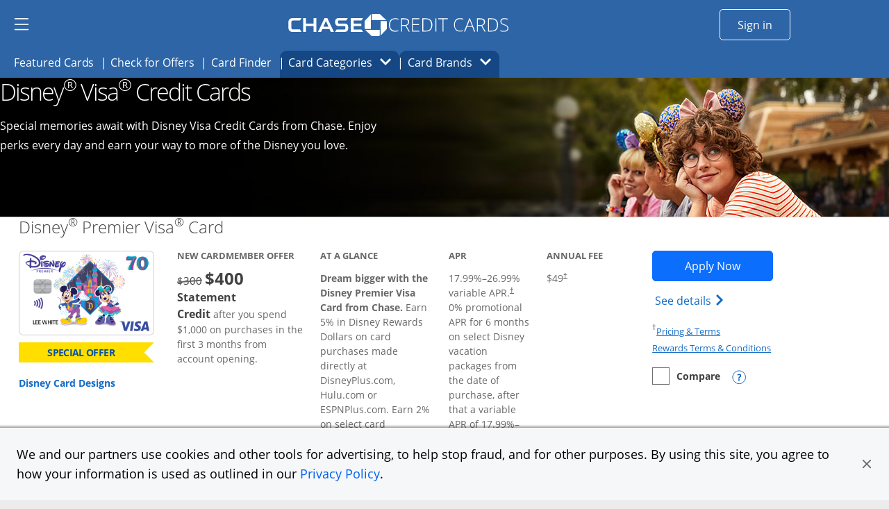

--- FILE ---
content_type: image/svg+xml
request_url: https://creditcards.chase.com/etc.clientlibs/jpmc-marketplace/clientlibs/clientlib-site/resources/images/icon_grid_view.svg
body_size: 350
content:
<?xml version="1.0" encoding="UTF-8"?>
<svg width="20px" height="20px" viewBox="0 0 20 20" version="1.1" xmlns="http://www.w3.org/2000/svg" xmlns:xlink="http://www.w3.org/1999/xlink">
    <title>icon_grid_view</title>
    <g id="icons" stroke="none" stroke-width="1" fill="none" fill-rule="evenodd">
        <g id="icon_grid_view" fill="#1279BE">
            <rect id="Rectangle" x="0" y="0" width="9" height="9" rx="1"></rect>
            <rect id="Rectangle" x="11" y="0" width="9" height="9" rx="1"></rect>
            <rect id="Rectangle" x="0" y="11" width="9" height="9" rx="1"></rect>
            <rect id="Rectangle" x="11" y="11" width="9" height="9" rx="1"></rect>
        </g>
    </g>
</svg>